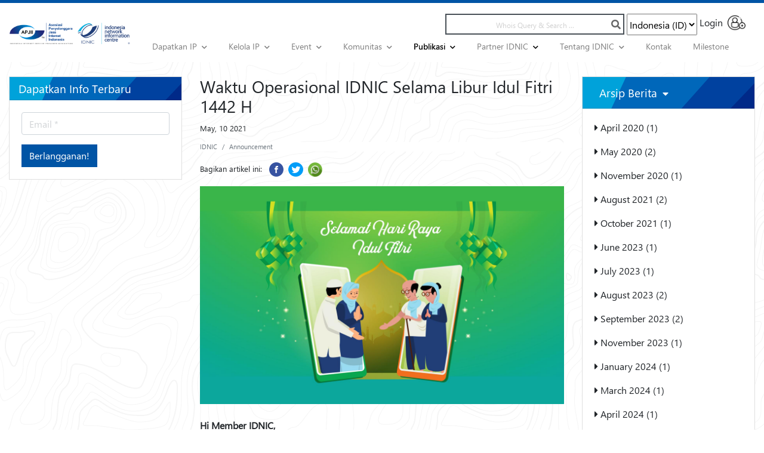

--- FILE ---
content_type: text/html; charset=UTF-8
request_url: https://idnic.net/publications/detail/waktu-operasional-idnic-pada-hari-raya-idul-fitri-1442-h/MTc5?type=announcement
body_size: 9603
content:
<!doctype html>
<html lang="id">

<head>
    <meta charset="UTF-8">
    <meta name="viewport" content="width=device-width, initial-scale=1.0">
    <meta http-equiv="X-UA-Compatible" content="ie=edge">
    <title>    Waktu Operasional IDNIC Selama Libur Idul Fitri 1442 H | IDNIC - APJII
</title>
    <meta name="csrf-token" content="1eYM2nc39kPYO3NhUYnZVH6E4y7UKyH1Ju87MvcO">
    <meta property="og:title" content="Indonesia Network Information Center | IDNIC - APJII" />
    <meta property="og:url" content="https://idnic.net" />
    <meta property="og:description"
        content="National Internet Registry untuk pendistribusian IP di wilayah regional Indonesia">
    <meta property="og:image" content="https://idnic.net/images/idnic-bg-white.jpeg">
    <meta property="og:image:width" content="300" />
    <meta property="og:image:height" content="300" />

    <link rel="icon" href="https://idnic.net/images/icons/idnic-crop.png">
    <link rel="shortcut icon" href="https://idnic.net/images/icons/idnic-crop.png" type="image/x-icon">
    <!-- Fonts -->
    

    <!-- Styles -->
    
    <link rel="stylesheet" href="https://idnic.net/fonts/segoe-ui/stylesheet.css">
    

    <link href="https://fonts.googleapis.com/css?family=Dokdo&display=swap" rel="stylesheet">

    <link href="https://idnic.net/css/app.css" rel="stylesheet">
    <link href="https://idnic.net/css/main.css" rel="stylesheet">
    <link href="https://idnic.net/vendor/fontawesome/css/all.css" rel="stylesheet">
    <link href="https://idnic.net/vendor/slick-1.8.1/slick/slick.css" rel="stylesheet">
    <link href="https://idnic.net/vendor/slick-1.8.1/slick/slick-theme.css" rel="stylesheet">
    <link href="https://idnic.net/vendor/bootstrap/dist/css/bootstrap.css" rel="stylesheet">
    <link rel="stylesheet" href="https://idnic.net/vendor/select2-4.0.10/dist/css/select2.css">
    <link rel="stylesheet" href="https://idnic.net/vendor/sweetalert2/dist/sweetalert2.css">
    <link rel="stylesheet" href="https://idnic.net/vendor/@chenfengyuan/datepicker/dist/datepicker.css">

    <link href="https://fonts.googleapis.com/icon?family=Material+Icons" rel="stylesheet">
    <link rel="stylesheet"
        href="https://idnic.net/vendor/bootstrap-material-datetimepicker/css/bootstrap-material-datetimepicker.css">


    

    <!-- Google Tag Manager -->
    <script>
        (function(w, d, s, l, i) {
            w[l] = w[l] || [];
            w[l].push({
                'gtm.start': new Date().getTime(),
                event: 'gtm.js'
            });
            var f = d.getElementsByTagName(s)[0],
                j = d.createElement(s),
                dl = l != 'dataLayer' ? '&l=' + l : '';
            j.async = true;
            j.src =
                'https://www.googletagmanager.com/gtm.js?id=' + i + dl;
            f.parentNode.insertBefore(j, f);
        })(window, document, 'script', 'dataLayer', 'GTM-5VTPTLX');
    </script>
    <!-- End Google Tag Manager -->

    
        <style>
        .content-detail img {
            width: 100%;
        }

    </style>
    <style>
        .alert {
            border-radius: 0;
            border: 0;
        }

        .alert-success {
            background-color: #dbf2e1;
        }

        .event-headline {
            height: 310px;
            width: 100%;
            display: block;
        }

        .event-headline img {
            height: 100%;
            width: 100%;
            object-fit: cover;
            object-position: 0 0;
        }

        .content-image {
            height: auto !important;
        }

        .team-item img {
            box-shadow: 1px 3px 5px #888888;
        }

        .team-item .name {
            font-size: 1.2rem;
            font-weight: bold;
        }

        .team-item .description {
            font-size: 0.85rem;
        }

        .event-headline {
            text-decoration: none;
        }

        .content-detail img {
            width: 100%;
        }

    </style>
</head>

<body>
    <!-- Google Tag Manager (noscript) -->
    <noscript><iframe src="https://www.googletagmanager.com/ns.html?id=GTM-5VTPTLX" height="0" width="0"
            style="display:none;visibility:hidden"></iframe></noscript>
    <!-- End Google Tag Manager (noscript) -->
    <div id="app" class="bg-white">
        <div id="navbar-desktop" class="container-fluid">
    <nav class="navbar navbar-expand-md navbar-light bg-white" style="width: 100%">
        <button class="navbar-toggler" type="button" data-toggle="collapse" data-target="#navbarSupportedContent"
            aria-controls="navbarSupportedContent" aria-expanded="false" aria-label="Toggle navigation">
            <span class="navbar-toggler-icon"></span>
        </button>
        <a class="row navbar-brand" href="https://idnic.net" style="width: 300px;">
            <img src="https://idnic.net/images/apjii-idnic-logo.png" width="70%">
        </a>
        <div class="collapse navbar-collapse flex-wrap" id="navbarSupportedContent">
            <div class="d-none d-md-block w-100">
                <div class="d-flex flex-wrap justify-content-start justify-content-md-end w-100">
                    <form id="searchForm" action="https://idnic.net/search" method="GET">
                        <input type="text" name="q" class="form-search" placeholder="Whois Query & Search ..."
                            value="">
                        <span class="fas fa-search click-icon" onclick="$('#searchForm').submit()"></span>
                    </form>
                    <select class="selectpicker ml-1 select-languange" data-width="fit">
                        <option value="id" >Indonesia (ID)
                        </option>
                        <option value="en" >English (EN)
                        </option>
                    </select>
                    <a id="register" class="ml-1" href="https://myidnic.net"
                        style="display:inline-block">
                        <span class="mr-2">Login</span> <img src="https://idnic.net/images/icons/user.png"
                            alt="" width="30px">
                    </a>
                </div>
            </div>
            <!-- Left Side Of Navbar -->
            <ul class="navbar-nav d-flex justify-content-end flex-column flex-md-row">
                <li class="nav-item">
                    <a class="nav-link thin-inherit" href="#" id="dropdownMenuMembership" data-toggle="dropdown"
                        aria-haspopup="false" aria-expanded="false">
                        <span
                            class="border-hover ">Dapatkan IP</span>
                        <i
                            class="fas fa-chevron-down ml-1 font-10 "></i>
                    </a>
                    <div class="dropdown-menu" aria-labelledby="dropdownMenuMembership">
                        <a class="dropdown-item thin-inherit" href="https://idnic.net/membership/price-list"><span
                                class="border-hover ">Daftar Harga</span></a>
                        <a class="dropdown-item thin-inherit" href="https://idnic.net/membership/how-to-get-ip"><span
                                class="border-hover ">Cara Mendapatkan IP</span></a>
                        <a class="dropdown-item thin-inherit" href="https://idnic.net/membership/benefit"><span
                                class="border-hover ">Keanggotaan</span></a>
                        <a class="dropdown-item thin-inherit" href="https://idnic.net/membership/helpdesk"><span
                                class="border-hover ">Helpdesk</span></a>
                        <a class="dropdown-item thin-inherit" href="https://idnic.net/membership/faq"><span
                                class="border-hover ">FAQ (Tanya &amp; Jawab)</span></a>
                        <a class="dropdown-item thin-inherit" href="https://idnic.net/what-ipv6"><span
                            class="border-hover ">Apa Itu IPV6</span></a>
                    </div>
                </li>
                <li class="nav-item">
                    <a class="nav-link thin-inherit" href="#" id="dropdownMenuManageResource" data-toggle="dropdown"
                        aria-haspopup="false" aria-expanded="false">
                        <span
                            class="border-hover ">Kelola IP</span>
                        <i
                            class="fas fa-chevron-down ml-1 font-10 "></i>
                    </a>
                    <div class="dropdown-menu" aria-labelledby="dropdownMenuManageResource">
                        <a class="dropdown-item thin-inherit" href="https://idnic.net/service"><span
                                class="border-hover ">Layanan IDNIC</span></a>
                        <a class="dropdown-item thin-inherit" href="https://idnic.net/manage-resource/transfer-ip"><span
                                class="border-hover ">Transfer IP</span></a>
                        <a class="dropdown-item thin-inherit"
                            href="https://idnic.net/manage-resource/internet-resource-guide"><span
                                class="border-hover ">Panduan IP &amp; ASN</span></a>
                        <a class="dropdown-item thin-inherit"
                            href="https://idnic.net/manage-resource/whois-guide"><span
                                class="border-hover ">Panduan Whois</span></a>
                        <a class="dropdown-item thin-inherit" href="https://idnic.net/manage-resource/irm"><span
                                class="border-hover ">IRM</span></a>
                        <a class="dropdown-item thin-inherit" href="https://idnic.net/manage-resource/reverse-dns"><span
                                class="border-hover ">Reverse DNS</span></a>
                    </div>
                </li>
                <li class="nav-item">
                    <a class="nav-link thin-inherit" href="#" id="dropdownMenuEvent" data-toggle="dropdown"
                        aria-haspopup="false" aria-expanded="false">
                        <span id="nav-link-event"
                            class="border-hover ">Event</span>
                        <i
                            class="fas fa-chevron-down ml-1 font-10 "></i>
                    </a>
                    <div class="dropdown-menu" aria-labelledby="dropdownMenuEvent">
                        <a class="dropdown-item thin-inherit" href="https://event.idnic.net"><span
                                class="border-hover">Portal Event</span></a>
                        <a class="dropdown-item thin-inherit" href="https://idnic.net/event/list"><span
                                class="border-hover ">Daftar Event</span></a>
                        <a class="dropdown-item thin-inherit" href="https://idnic.net/event/schedule"><span
                                class="border-hover ">Agenda Event</span></a>
                        <a class="dropdown-item thin-inherit" href="https://idnic.net/event/sponsorship"><span
                                class="border-hover ">Sponsorship</span></a>
                    </div>
                </li>
                <li class="nav-item">
                    <a class="nav-link thin-inherit" href="#" id="dropdownMenuCommunity" data-toggle="dropdown"
                        aria-haspopup="false" aria-expanded="false">
                        <span id="nav-link-community"
                            class="border-hover ">Komunitas</span>
                        <i
                            class="fas fa-chevron-down ml-1 font-10 "></i>
                    </a>
                    <div class="dropdown-menu" aria-labelledby="dropdownMenuCommunity">
                        <a class="dropdown-item thin-inherit" href="https://idnic.net/community/ipv6"><span
                                class="border-hover ">IPv6</span></a>
                        <a class="dropdown-item thin-inherit" href="https://idnic.net/community/mailing-list"><span
                                class="border-hover ">Mailing List</span></a>
                    </div>
                </li>
                <li class="nav-item">
                    <a class="nav-link thin-inherit" href="#" id="dropdownMenuButton" data-toggle="dropdown"
                        aria-haspopup="false" aria-expanded="false">
                        <span
                            class="border-hover menu-active">Publikasi</span>
                        <i
                            class="fas fa-chevron-down ml-1 font-10 icon-active"></i>
                    </a>
                    <div class="dropdown-menu" aria-labelledby="dropdownMenuButton">
                        <a class="dropdown-item thin-inherit" href="https://idnic.net/blog"><span
                                class="border-hover ">Blog</span></a>
                        <a class="dropdown-item thin-inherit"
                            href="https://idnic.net/publications/news-and-announcements"><span
                                class="border-hover-thin ">
                                Berita &amp; Pengumuman </span></a>
                    </div>
                </li>
                <li class="nav-item">
                    <a class="nav-link thin-inherit" href="#" id="dropdownMenuButton" data-toggle="dropdown"
                        aria-haspopup="false" aria-expanded="false">
                        <span
                            class="border-hover ">Partner IDNIC</span>
                        <i
                            class="fas fa-chevron-down ml-1 font-10 icon-active"></i>
                    </a>
                    <div class="dropdown-menu" aria-labelledby="dropdownMenuButton">
                        <a class="dropdown-item thin-inherit"
                            href="https://idnic.net/partnership/biznet-gio"><span
                                class="border-hover ">Biznet Gio</span></a>
                        <a class="dropdown-item thin-inherit"
                            href="https://idnic.net/partnership/jetdino"><span
                                class="border-hover ">Jetdino</span></a>
                        <a class="dropdown-item thin-inherit"
                            href="https://idnic.net/partnership/wowrack-indonesia"><span
                                class="border-hover-thin ">
                                Wowrack Indonesia</span></a>
                        <a class="dropdown-item thin-inherit"
                            href="https://idnic.net/partnership/telkom-dws"><span
                                class="border-hover-thin ">
                                Telkom DWS</span></a>
                    </div>
                </li>
                <li class="nav-item">
                    <a class="nav-link thin-inherit" href="#" id="dropdownMenuMembership" data-toggle="dropdown"
                        aria-haspopup="false" aria-expanded="false">
                        <span
                            class="border-hover ">Tentang IDNIC</span>
                        <i
                            class="fas fa-chevron-down ml-1 font-10 "></i>
                    </a>
                    <div class="dropdown-menu" aria-labelledby="dropdownMenuMembership">
                        <a class="dropdown-item thin-inherit" href="https://idnic.net/about/background"><span
                                class="border-hover ">Latar Belakang</span></a>
                        <a class="dropdown-item thin-inherit" href="https://idnic.net/about/vision-and-mission"><span
                                class="border-hover ">Visi &amp; Misi</span></a>
                        <a class="dropdown-item thin-inherit" href="https://idnic.net/about/meet-the-team"><span
                                class="border-hover ">Tim IDNIC</span></a>
                        
                        <a class="dropdown-item thin-inherit" href="https://idnic.net/about/corporate-documents"><span
                                class="border-hover ">Dokumen Korporasi</span></a>
                        <a class="dropdown-item thin-inherit" href="https://idnic.net/about/social-media"><span
                                class="border-hover ">Media Sosial</span></a>
                    </div>
                </li>
                <li class="nav-item">
                    <a id="nav-link-contact" class="nav-link thin-inherit" href="https://idnic.net/contact"><span
                            class="border-hover ">Kontak</span></a>
                </li>
                <li class="nav-item">
                    <a id="nav-link-milestone-roadmap" class="nav-link thin-inherit" href="https://idnic.net/milestone-roadmap"><span
                            class="border-hover ">Milestone</span></a>
                </li>
            </ul>
        </div>
    </nav>
    </div>

<div id="navbar-mobile">
    <div id="header-mobile">
        <div class="left">
            <a href="#" class="navbar-toggle" type="button"> <i class="fas fa-bars"></i> </a>
        </div>
        <div class="center" style="padding-top: 10px;">
            <a href="https://idnic.net" class="logo">
                <img src="https://idnic.net/images/apjii-idnic-logo-white.png" alt=""
                    style="width: 160px; height: auto;">
            </a>
        </div>
        <div class="right">
            <a href="#" class="search-toggle"> <i class="fas fa-search pt-2 pr-3" style="font-size: 17px;"></i>
            </a>
            <select class="selectpicker p-1 mr-2 select-languange" data-width="fit">
                <option value="id" >ID
                </option>
                <option value="en" >EN
                </option>
            </select>
            
        </div>
    </div>
    <div class="search-wrapper">
        <form id="searchFormMobile" action="https://idnic.net/search" method="GET">
            <input type="text" name="q" class="form-search" placeholder="Whois Query & Search ..."
                value="">
            <span class="fas fa-search click-icon" style="font-size: 12px; padding-top: 3px"
                onclick="$('#searchFormMobile').submit()"> </span>
        </form>
    </div>
    <div id="navbar-menu">
        <ul class="navbar-nav d-flex justify-content-end flex-column flex-md-row bg-base">
            <li class="nav-item">
                <a class="nav-link thin-inherit dropdown" href="#">
                    <span
                        class="border-hover ">Dapatkan IP</span>
                    <i
                        class="fas fa-chevron-down ml-1 font-10 "></i>
                </a>
                <div class="dropdown-menu" aria-labelledby="dropdownMenuMembership">
                    <a class="dropdown-item thin-inherit" href="https://idnic.net/membership/price-list"><span
                            class="border-hover ">Daftar Harga</span></a>
                    <a class="dropdown-item thin-inherit" href="https://idnic.net/membership/how-to-get-ip"><span
                            class="border-hover ">Cara Mendapatkan IP</span></a>
                    <a class="dropdown-item thin-inherit" href="https://idnic.net/membership/benefit"><span
                            class="border-hover ">Keanggotaan</span></a>
                    <a class="dropdown-item thin-inherit" href="https://idnic.net/membership/helpdesk"><span
                            class="border-hover ">Helpdesk</span></a>
                    <a class="dropdown-item thin-inherit" href="https://idnic.net/membership/faq"><span
                            class="border-hover ">FAQ (Tanya &amp; Jawab)</span></a>
                    <a class="dropdown-item thin-inherit" href="https://idnic.net/what-ipv6"><span
                            class="border-hover ">Apa Itu IPV6</span></a>
                </div>
            </li>
            <li class="nav-item">
                <a class="nav-link thin-inherit dropdown" href="#" id="dropdownMenuManageResource">
                    <span
                        class="border-hover ">Kelola IP</span>
                    <i
                        class="fas fa-chevron-down ml-1 font-10 "></i>
                </a>
                <div class="dropdown-menu" aria-labelledby="dropdownMenuManageResource">
                    <a class="dropdown-item thin-inherit" href="https://idnic.net/service"><span
                            class="border-hover ">Layanan IDNIC</span></a>
                    <a class="dropdown-item thin-inherit" href="https://idnic.net/manage-resource/transfer-ip"><span
                            class="border-hover ">Transfer IP</span></a>
                    <a class="dropdown-item thin-inherit"
                        href="https://idnic.net/manage-resource/internet-resource-guide"><span
                            class="border-hover ">Panduan IP &amp; ASN</span></a>
                    <a class="dropdown-item thin-inherit"
                        href="https://idnic.net/manage-resource/whois-guide"><span
                            class="border-hover ">Panduan Whois</span></a>
                    <a class="dropdown-item thin-inherit" href="https://idnic.net/manage-resource/irm"><span
                            class="border-hover ">IRM</span></a>
                    <a class="dropdown-item thin-inherit" href="https://idnic.net/manage-resource/reverse-dns"><span
                            class="border-hover ">Reverse DNS</span></a>
                </div>
            </li>
            <li class="nav-item">
                <a class="nav-link thin-inherit dropdown" href="#">
                    <span
                        class="border-hover ">Event</span>
                    <i
                        class="fas fa-chevron-down ml-1 font-10 "></i>
                </a>
                <div class="dropdown-menu" aria-labelledby="dropdownMenuEvent">
                    <a class="dropdown-item thin-inherit" href="https://event.idnic.net"><span
                            class="border-hover">Portal Event</span></a>
                    <a class="dropdown-item thin-inherit" href="https://idnic.net/event/list"><span
                            class="border-hover ">Daftar Event</span></a>
                    <a class="dropdown-item thin-inherit" href="https://idnic.net/event/schedule"><span
                            class="border-hover ">Agenda Event</span></a>
                    <a class="dropdown-item thin-inherit" href="https://idnic.net/event/sponsorship"><span
                            class="border-hover ">Sponsorship</span></a>
                </div>
            </li>
            <li class="nav-item">
                <a class="nav-link thin-inherit dropdown" href="#">
                    <span
                        class="border-hover ">Komunitas</span>
                    <i
                        class="fas fa-chevron-down ml-1 font-10 "></i>
                </a>
                <div class="dropdown-menu" aria-labelledby="dropdownMenuCommunity">
                    <a class="dropdown-item thin-inherit" href="https://idnic.net/community/ipv6"><span
                            class="border-hover ">IPv6</span></a>
                    <a class="dropdown-item thin-inherit mt-1" href="https://idnic.net/community/mailing-list"><span
                            class="border-hover ">Mailing List</span></a>
                </div>
            </li>
            <li class="nav-item">
                <a class="nav-link thin-inherit dropdown" href="#">
                    <span
                        class="border-hover menu-active">Publikasi</span>
                    <i
                        class="fas fa-chevron-down ml-1 font-10 icon-active"></i>
                </a>
                <div class="dropdown-menu" aria-labelledby="dropdownMenuButton">
                    <a class="dropdown-item thin-inherit" href="https://idnic.net/blog"><span
                            class="border-hover ">Blog</span></a>
                    <a class="dropdown-item thin-inherit"
                        href="https://idnic.net/publications/news-and-announcements"><span
                            class="border-hover-thin ">
                            Berita &amp; Pengumuman </span></a>
                </div>
            </li>
            <li class="nav-item">
                <a class="nav-link thin-inherit dropdown" href="#">
                    <span
                        class="border-hover ">Partner IDNIC</span>
                    <i
                        class="fas fa-chevron-down ml-1 font-10 "></i>
                </a>
                <div class="dropdown-menu" aria-labelledby="dropdownMenuButton">
                    <a class="dropdown-item thin-inherit"
                        href="https://idnic.net/partnership/biznet-gio"><span
                            class="border-hover ">Biznet Gio</span></a>
                    <a class="dropdown-item thin-inherit" href="https://idnic.net/partnership/jetdino"><span
                            class="border-hover-thin ">
                            Jetdino</span></a>
                    <a class="dropdown-item thin-inherit"
                        href="https://idnic.net/partnership/wowrack-indonesia"><span
                            class="border-hover-thin ">
                            Wowrack Indonesia</span></a>
                </div>
            </li>
            <li class="nav-item">
                <a class="nav-link thin-inherit dropdown" href="#">
                    <span
                        class="border-hover ">Tentang IDNIC</span>
                    <i
                        class="fas fa-chevron-down ml-1 font-10 "></i>
                </a>
                <div class="dropdown-menu" aria-labelledby="dropdownMenuMembership">
                    <a class="dropdown-item thin-inherit" href="https://idnic.net/about/background"><span
                            class="border-hover ">Latar Belakang</span></a>
                    <a class="dropdown-item thin-inherit" href="https://idnic.net/about/vision-and-mission"><span
                            class="border-hover ">Visi &amp; Misi</span></a>
                    <a class="dropdown-item thin-inherit" href="https://idnic.net/about/meet-the-team"><span
                            class="border-hover ">Tim IDNIC</span></a>
                    <a class="dropdown-item thin-inherit" href="https://idnic.net/about/corporate-documents"><span
                            class="border-hover ">Dokumen Korporasi</span></a>
                    
                    <a class="dropdown-item thin-inherit" href="https://idnic.net/about/social-media"><span
                            class="border-hover ">Media Sosial</span></a>
                </div>
            </li>
            <li class="nav-item">
                <a class="nav-link thin-inherit" href="https://idnic.net/contact"><span
                        class="border-hover ">Kontak</span></a>
            </li>
            <li class="nav-item">
                <a class="nav-link thin-inherit" href="https://idnic.net/milestone-roadmap"><span
                        class="border-hover ">Milestone</span></a>
            </li>
            <li class="nav-item bg-idnic-blue">
                <a class="nav-link thin-inherit text-white" href="https://myidnic.net"><span
                        class="border-hover}">LOGIN MyIDNIC</span></a>
            </li>
        </ul>
    </div>
    </div>
                <div class="container-fluid pb-4" style="min-height: calc(100vh - 300px); " id="patter-new">
            
                <div class="row flex-column-reverse flex-md-row pt-4">
        <div class="col-md-3 col-12">
            <div class="card mb-4 rounded-0">
                <div class="card-header widget-header">
                    Dapatkan Info Terbaru
                </div>
                <div class="card-body">
    <form action="https://idnic.net/subscribe" method="POST">
        <input type="hidden" name="_token" value="1eYM2nc39kPYO3NhUYnZVH6E4y7UKyH1Ju87MvcO">        <div class="form-group">
            <input type="text" name="email" class="form-control" placeholder="Email *">
                    </div>
        <button type="submit" class="btn btn-idnic-blue rounded-0">Berlangganan!</a>
    </form>
</div>
            </div>
        </div>
        <div class="col-md-9 col-12 px-md-0 pr-0 pl-0">
            <div class="flex">
                <div class="col-md-8 col-12">
                                            <div class="row">
                            <div class="col-md-12 col-12 mb-3">
                                <h3 class="font-weight-light">
                                    Waktu Operasional IDNIC Selama Libur Idul Fitri 1442 H
                                </h3>
                                <p><small>May, 10 2021<span
                                            class="ml-2 mr-2"></span></small></p>
                                <nav aria-label="breadcrumb" class="mt-n1">
                                    <ol class="breadcrumb bg-white p-0" style="font-size: 11px">
                                        <li class="breadcrumb-item"><a style="font-size: 11px"
                                                class="text-muted">IDNIC</a></li>
                                        <li class="breadcrumb-item"><a style="font-size: 11px"
                                                class="text-muted">Announcement</a></li>
                                        
                                    </ol>
                                </nav>
                                <div class="col-md-12 col-12 p-0">
    <div id="social-links" class="text-left">
        <small> Bagikan artikel ini: </small>
        <a target="_blank"
            href="https://www.facebook.com/sharer/sharer.php?u=https://idnic.net/blog/detail/waktu-operasional-idnic-pada-hari-raya-idul-fitri-1442-h/MTc5"
            class="pl-2"><img src="https://idnic.net/images/social-icons/facebook.png" width="4%"></a>
        <a target="_blank"
            href="https://twitter.com/intent/tweet?text=IDNIC - Waktu Operasional IDNIC Selama Libur Idul Fitri 1442 H&url=https://idnic.net/blog/detail/waktu-operasional-idnic-pada-hari-raya-idul-fitri-1442-h/MTc5"
            class="pl-1"><img src="https://idnic.net/images/social-icons/twitter.png" width="4%"></a>
        
        <a target="_blank"
            href="https://wa.me/?text=Waktu Operasional IDNIC Selama Libur Idul Fitri 1442 H https://idnic.net/blog/detail/waktu-operasional-idnic-pada-hari-raya-idul-fitri-1442-h/MTc5"
            class="pl-1"><img src="https://idnic.net/images/social-icons/whatsapp.png" width="4%"></a>
    </div>
</div>
                            </div>
                                                            <div class="col-md-12 col-12">
                                    <img src="https://idnic.net/storage/galleries/1620618844-Screen Shot 2021-05-10 at 10.53.43.png"
                                        alt="" class="w-100 content-image">
                                </div>
                                                        <div class="col-md-12 col-12 mt-4 text-justify content-detail">
                                <p><strong>Hi Member IDNIC,</strong></p><p>Tidak terasa kita sudah berada di penghujung Ramadhan. Hidupkan makna Idul Fitri dengan mendoakan dan introspeksi bisa menjadi langkah yang baik untuk memulai lembaran baru.&nbsp;<br><br>Meskipun Lebaran kali ini tak bisa saling berjabat tangan, jangan sampai silaturahmi ikut terbatasi. Tetap terkoneksi dengan orang yang tersayang walau hanya lewat telepon, chat atau video call.</p><p>Sehubungan dengan hari raya Idul Fitri 1142 H, dengan ini kami informasikan perubahan jadwal operasional IDNIC:</p><ol><li>Helpdesk dan operasional IDNIC tidak aktif pada tanggal 12 - 16 Mei 2021.</li><li>Layanan Helpdesk dan operasional IDNIC akan aktif kembali dan beroperasi normal pada 17 Mei 2021.</li><li>Selama libur, layanan IDNIC tetap dapat diakses 24 jam demi kenyamanan Anda.</li></ol><p>Tetap jaga diri serta orang-orang yang kita sayangi. Mari bersama-sama memutus penyebaran virus agar Indonesia kembali pulih untuk kita semua.&nbsp;<br><br>Rayakan hari kemenangan dengan sukacita bersama #IDNIC!</p>
                            </div>
                            <div class="col-md-12 col-12 mb-4">
                                <hr>
                                                                    Tags:
                                                                            <a href="https://idnic.net/blog/category?tag=Policy"
                                            class="badge badge-primary"> Policy </a>
                                                                                                </div>
                                                    </div>
                                    </div>
                <div class="col-md-4 col-12">
                    <div id="accordion" class="pb-4">
    <div class="card rounded-0">
        <div class="card-header widget-header" id="archiveSidebar">
            <h5 class="mb-0">
                <button class="btn btn-link collapsed" data-toggle="collapse" data-target="#archives"
                    aria-expanded="false" aria-controls="archives">
                    <span class="underline-hover-white"> Arsip Berita </span><i
                        class="fas fa-caret-down ml-1 text-white"></i>
                </button>
            </h5>
        </div>
        <div id="archives" class="collapse show" aria-labelledby="archiveSidebar" data-parent="#accordion">
            <div class="card-body">
                                                            <div class="form-group">
                            <a href="https://idnic.net/publications/list?type=news&amp;month=04&amp;year=2020"
                                class="color-inherit">
                                <i class="fas fa-caret-right"></i>
                                April 2020
                                (1)
                            </a>
                        </div>
                                            <div class="form-group">
                            <a href="https://idnic.net/publications/list?type=news&amp;month=05&amp;year=2020"
                                class="color-inherit">
                                <i class="fas fa-caret-right"></i>
                                May 2020
                                (2)
                            </a>
                        </div>
                                            <div class="form-group">
                            <a href="https://idnic.net/publications/list?type=news&amp;month=11&amp;year=2020"
                                class="color-inherit">
                                <i class="fas fa-caret-right"></i>
                                November 2020
                                (1)
                            </a>
                        </div>
                                            <div class="form-group">
                            <a href="https://idnic.net/publications/list?type=news&amp;month=08&amp;year=2021"
                                class="color-inherit">
                                <i class="fas fa-caret-right"></i>
                                August 2021
                                (2)
                            </a>
                        </div>
                                            <div class="form-group">
                            <a href="https://idnic.net/publications/list?type=news&amp;month=10&amp;year=2021"
                                class="color-inherit">
                                <i class="fas fa-caret-right"></i>
                                October 2021
                                (1)
                            </a>
                        </div>
                                            <div class="form-group">
                            <a href="https://idnic.net/publications/list?type=news&amp;month=06&amp;year=2023"
                                class="color-inherit">
                                <i class="fas fa-caret-right"></i>
                                June 2023
                                (1)
                            </a>
                        </div>
                                            <div class="form-group">
                            <a href="https://idnic.net/publications/list?type=news&amp;month=07&amp;year=2023"
                                class="color-inherit">
                                <i class="fas fa-caret-right"></i>
                                July 2023
                                (1)
                            </a>
                        </div>
                                            <div class="form-group">
                            <a href="https://idnic.net/publications/list?type=news&amp;month=08&amp;year=2023"
                                class="color-inherit">
                                <i class="fas fa-caret-right"></i>
                                August 2023
                                (2)
                            </a>
                        </div>
                                            <div class="form-group">
                            <a href="https://idnic.net/publications/list?type=news&amp;month=09&amp;year=2023"
                                class="color-inherit">
                                <i class="fas fa-caret-right"></i>
                                September 2023
                                (2)
                            </a>
                        </div>
                                            <div class="form-group">
                            <a href="https://idnic.net/publications/list?type=news&amp;month=11&amp;year=2023"
                                class="color-inherit">
                                <i class="fas fa-caret-right"></i>
                                November 2023
                                (1)
                            </a>
                        </div>
                                            <div class="form-group">
                            <a href="https://idnic.net/publications/list?type=news&amp;month=01&amp;year=2024"
                                class="color-inherit">
                                <i class="fas fa-caret-right"></i>
                                January 2024
                                (1)
                            </a>
                        </div>
                                            <div class="form-group">
                            <a href="https://idnic.net/publications/list?type=news&amp;month=03&amp;year=2024"
                                class="color-inherit">
                                <i class="fas fa-caret-right"></i>
                                March 2024
                                (1)
                            </a>
                        </div>
                                            <div class="form-group">
                            <a href="https://idnic.net/publications/list?type=news&amp;month=04&amp;year=2024"
                                class="color-inherit">
                                <i class="fas fa-caret-right"></i>
                                April 2024
                                (1)
                            </a>
                        </div>
                                            <div class="form-group">
                            <a href="https://idnic.net/publications/list?type=news&amp;month=05&amp;year=2024"
                                class="color-inherit">
                                <i class="fas fa-caret-right"></i>
                                May 2024
                                (1)
                            </a>
                        </div>
                                            <div class="form-group">
                            <a href="https://idnic.net/publications/list?type=news&amp;month=10&amp;year=2024"
                                class="color-inherit">
                                <i class="fas fa-caret-right"></i>
                                October 2024
                                (1)
                            </a>
                        </div>
                                            <div class="form-group">
                            <a href="https://idnic.net/publications/list?type=news&amp;month=11&amp;year=2024"
                                class="color-inherit">
                                <i class="fas fa-caret-right"></i>
                                November 2024
                                (1)
                            </a>
                        </div>
                                                </div>
        </div>
    </div>
</div>

<div id="accordion" class="pb-4">
    <div class="card rounded-0">
        <div class="card-header widget-header" id="archiveSidebar">
            <h5 class="mb-0">
                <button class="btn btn-link collapsed" data-toggle="collapse" data-target="#archives"
                    aria-expanded="false" aria-controls="archives">
                    <span class="underline-hover-white"> Arsip Pengumuman </span><i
                        class="fas fa-caret-down ml-1 text-white"></i>
                </button>
            </h5>
        </div>
        <div id="archives" class="collapse show" aria-labelledby="archiveSidebar" data-parent="#accordion">
            <div class="card-body">
                                                            <div class="form-group">
                            <a href="https://idnic.net/publications/list?type=announcement&amp;month=05&amp;year=2020"
                                class="color-inherit">
                                <i class="fas fa-caret-right"></i>
                                May 2020
                                (2)
                            </a>
                        </div>
                                            <div class="form-group">
                            <a href="https://idnic.net/publications/list?type=announcement&amp;month=07&amp;year=2020"
                                class="color-inherit">
                                <i class="fas fa-caret-right"></i>
                                July 2020
                                (2)
                            </a>
                        </div>
                                            <div class="form-group">
                            <a href="https://idnic.net/publications/list?type=announcement&amp;month=04&amp;year=2020"
                                class="color-inherit">
                                <i class="fas fa-caret-right"></i>
                                April 2020
                                (2)
                            </a>
                        </div>
                                            <div class="form-group">
                            <a href="https://idnic.net/publications/list?type=announcement&amp;month=05&amp;year=2021"
                                class="color-inherit">
                                <i class="fas fa-caret-right"></i>
                                May 2021
                                (3)
                            </a>
                        </div>
                                            <div class="form-group">
                            <a href="https://idnic.net/publications/list?type=announcement&amp;month=09&amp;year=2021"
                                class="color-inherit">
                                <i class="fas fa-caret-right"></i>
                                September 2021
                                (2)
                            </a>
                        </div>
                                            <div class="form-group">
                            <a href="https://idnic.net/publications/list?type=announcement&amp;month=11&amp;year=2021"
                                class="color-inherit">
                                <i class="fas fa-caret-right"></i>
                                November 2021
                                (2)
                            </a>
                        </div>
                                            <div class="form-group">
                            <a href="https://idnic.net/publications/list?type=announcement&amp;month=12&amp;year=2021"
                                class="color-inherit">
                                <i class="fas fa-caret-right"></i>
                                December 2021
                                (1)
                            </a>
                        </div>
                                            <div class="form-group">
                            <a href="https://idnic.net/publications/list?type=announcement&amp;month=09&amp;year=2022"
                                class="color-inherit">
                                <i class="fas fa-caret-right"></i>
                                September 2022
                                (1)
                            </a>
                        </div>
                                            <div class="form-group">
                            <a href="https://idnic.net/publications/list?type=announcement&amp;month=12&amp;year=2022"
                                class="color-inherit">
                                <i class="fas fa-caret-right"></i>
                                December 2022
                                (1)
                            </a>
                        </div>
                                            <div class="form-group">
                            <a href="https://idnic.net/publications/list?type=announcement&amp;month=07&amp;year=2022"
                                class="color-inherit">
                                <i class="fas fa-caret-right"></i>
                                July 2022
                                (2)
                            </a>
                        </div>
                                            <div class="form-group">
                            <a href="https://idnic.net/publications/list?type=announcement&amp;month=06&amp;year=2022"
                                class="color-inherit">
                                <i class="fas fa-caret-right"></i>
                                June 2022
                                (1)
                            </a>
                        </div>
                                            <div class="form-group">
                            <a href="https://idnic.net/publications/list?type=announcement&amp;month=04&amp;year=2022"
                                class="color-inherit">
                                <i class="fas fa-caret-right"></i>
                                April 2022
                                (4)
                            </a>
                        </div>
                                            <div class="form-group">
                            <a href="https://idnic.net/publications/list?type=announcement&amp;month=03&amp;year=2022"
                                class="color-inherit">
                                <i class="fas fa-caret-right"></i>
                                March 2022
                                (1)
                            </a>
                        </div>
                                            <div class="form-group">
                            <a href="https://idnic.net/publications/list?type=announcement&amp;month=02&amp;year=2023"
                                class="color-inherit">
                                <i class="fas fa-caret-right"></i>
                                February 2023
                                (1)
                            </a>
                        </div>
                                            <div class="form-group">
                            <a href="https://idnic.net/publications/list?type=announcement&amp;month=03&amp;year=2023"
                                class="color-inherit">
                                <i class="fas fa-caret-right"></i>
                                March 2023
                                (1)
                            </a>
                        </div>
                                            <div class="form-group">
                            <a href="https://idnic.net/publications/list?type=announcement&amp;month=09&amp;year=2023"
                                class="color-inherit">
                                <i class="fas fa-caret-right"></i>
                                September 2023
                                (1)
                            </a>
                        </div>
                                            <div class="form-group">
                            <a href="https://idnic.net/publications/list?type=announcement&amp;month=10&amp;year=2023"
                                class="color-inherit">
                                <i class="fas fa-caret-right"></i>
                                October 2023
                                (1)
                            </a>
                        </div>
                                            <div class="form-group">
                            <a href="https://idnic.net/publications/list?type=announcement&amp;month=03&amp;year=2024"
                                class="color-inherit">
                                <i class="fas fa-caret-right"></i>
                                March 2024
                                (2)
                            </a>
                        </div>
                                            <div class="form-group">
                            <a href="https://idnic.net/publications/list?type=announcement&amp;month=05&amp;year=2024"
                                class="color-inherit">
                                <i class="fas fa-caret-right"></i>
                                May 2024
                                (3)
                            </a>
                        </div>
                                            <div class="form-group">
                            <a href="https://idnic.net/publications/list?type=announcement&amp;month=06&amp;year=2024"
                                class="color-inherit">
                                <i class="fas fa-caret-right"></i>
                                June 2024
                                (1)
                            </a>
                        </div>
                                            <div class="form-group">
                            <a href="https://idnic.net/publications/list?type=announcement&amp;month=07&amp;year=2024"
                                class="color-inherit">
                                <i class="fas fa-caret-right"></i>
                                July 2024
                                (1)
                            </a>
                        </div>
                                            <div class="form-group">
                            <a href="https://idnic.net/publications/list?type=announcement&amp;month=12&amp;year=2024"
                                class="color-inherit">
                                <i class="fas fa-caret-right"></i>
                                December 2024
                                (1)
                            </a>
                        </div>
                                                </div>
        </div>
    </div>
</div>
                </div>
            </div>
        </div>
    </div>
        </div>
    </div>

    <div class="container-fluid" id="footer" style="background-color: #f5f5f5;">
    <div class="row pl-3 pr-3">
        <div class="col-md-3 col-12 mt-4 text-left">
            <h5><strong> IDNIC </strong></h5>
            <li class="footer-link"><a class="thin-inherit"
                    href="https://idnic.net/about/background">Apa itu IDNIC?</a></li>
            <li class="footer-link"><a class="thin-inherit"
                    href="https://idnic.net/about/vision-and-mission">Visi &amp; Misi</a>
            </li>
            <li class="footer-link"><a class="thin-inherit"
                    href="https://idnic.net/about/meet-the-team">Tim IDNIC</a></li>
            <li class="footer-link"><a class="thin-inherit"
                    href="https://idnic.net/about/statistic">Statistik</a>
            </li>
            <li class="footer-link"><a class="thin-inherit"
                    href="https://idnic.net/about/corporate-documents">Dokumen Korporasi</a>
            </li>
            <li class="footer-link"><a class="thin-inherit"
                    href="https://idnic.net/sitemap">Peta Situs</a></li>

        </div>
        <div class="col-md-3 col-12 mt-4 text-left">
            <h5><strong> Dapatkan IP </strong></h5>
            <li class="footer-link"><a class="thin-inherit"
                    href="https://idnic.net/membership/price-list">Daftar Harga</a>
            </li>
            <li class="footer-link"><a class="thin-inherit"
                    href="https://idnic.net/membership/how-to-get-ip">Cara Mendapatkan IP</a>
            </li>
            <li class="footer-link"><a class="thin-inherit"
                    href="https://idnic.net/membership/benefit">Keanggotaan</a>
            </li>
            <li class="footer-link"><a class="thin-inherit" href="https://idnic.net/membership/helpdesk">
                    Helpdesk
                </a></li>
            <li class="footer-link"><a class="thin-inherit"
                    href="https://idnic.net/membership/faq">FAQ (Tanya &amp; Jawab)</a></li>
        </div>
        <div class="col-md-3 col-12 mt-4 text-left">
            <h5><strong> Kelola IP </strong></h5>
            <li class="footer-link"><a class="thin-inherit"
                    href="https://idnic.net/service">Layanan IDNIC</a>
            </li>
            <li class="footer-link"><a class="thin-inherit"
                    href="https://idnic.net/manage-resource/transfer-ip">Transfer IP</a>
            </li>
            <li class="footer-link"><a class="thin-inherit"
                    href="https://idnic.net/manage-resource/internet-resource-guide">Panduan IP &amp; ASN</a>
            </li>
            <li class="footer-link"><a class="thin-inherit"
                    href="https://idnic.net/manage-resource/whois-guide">Panduan Whois</a>
            </li>
            <li class="footer-link"><a class="thin-inherit"
                    href="https://idnic.net/manage-resource/irm">IRM</a>
            </li>
            <li class="footer-link"><a class="thin-inherit"
                    href="https://idnic.net/manage-resource/reverse-dns">Reverse DNS</a>
            </li>
        </div>
        <div class="col-md-3 col-12 mt-4 text-left">
            <h5><strong> Event </strong></h5>
            <li class="footer-link"><a class="thin-inherit"
                    href="https://idnic.net/event/list">Daftar Event </a>
            </li>
            <li class="footer-link"><a class="thin-inherit"
                    href="https://idnic.net/event/schedule">Agenda Event</a></li>
            <li class="footer-link"><a class="thin-inherit"
                    href="https://idnic.net/event/sponsorship">Sponsorship</a></li>
            <label class="mt-3"><small>Temukan kami di:</small></span>
                <li class="footer-link">
                    <a target="_blank" href="https://www.facebook.com/Idnic-101884677967721/"><img
                            src="https://idnic.net/images/social-icons/facebook.png" width="11%"></a>
                    <a target="_blank" href="https://twitter.com/idnicid" class="pl-1"><img
                            src="https://idnic.net/images/social-icons/twitter.png" width="11%"></a>
                    <a target="_blank" href="https://www.youtube.com/channel/UCcLwQD7fSiLRuR46dtp05iQ"
                        class="pl-1"><img src="https://idnic.net/images/social-icons/youtube.png"
                            width="11%"></a>
                    <a target="_blank" href="https://instagram.com/idnic.id" class="pl-1"><img
                            src="https://idnic.net/images/social-icons/instagram.png" width="11%"></a>
                </li>
        </div>
        <div class="col-12 col-md-12 mt-5 footer-sponsor">
            <div class="flex center">
                <div class="col-12 col-md-2"></div>
                <div class="col-12 col-md-3">
                    <p class="text-center mb-0"><small>Supported By </small></p>
                    <a target="_blank" href="https://www.biznetgio.com/"><img
                            src="https://idnic.net/images/sponsors/logo-biznet-gio.png" width="100%"></a>
                </div>
                <div class="col-12 col-md-2">
                    <p class="text-center mb-0"><small>Official Infrastructure Partner </small></p>
                    <a target="_blank" href="https://www.jetdino.com/"><img
                            src="https://idnic.net/images/sponsors/logo-jetdino.png" width="100%"></a>
                </div>
                <div class="col-12 col-md-3">
                    <p class="text-center mb-0"><small>Official Technology Partner </small></p>
                    <a target="_blank" href="https://www.wowrack.co.id/"><img
                            src="https://idnic.net/images/sponsors/logo-wowrack-c.png" width="100%"></a>
                </div>





                <div class="col-12 col-md-2"></div>
            </div>
        </div>
    </div>
    <div class="col-md-12 col-12 mt-3 text-center pb-2">
        <span class="trademarks">
            IDNIC website © 2022
        </span>
    </div>
</div>

    

    <script src="https://idnic.net/vendor/bootstrap/dist/js/bootstrap.js" defer></script>
    <script src="https://idnic.net/vendor/jquery/dist/jquery.min.js"></script>

    <script src="https://cdnjs.cloudflare.com/ajax/libs/popper.js/1.11.0/umd/popper.min.js"
        integrity="sha384-b/U6ypiBEHpOf/4+1nzFpr53nxSS+GLCkfwBdFNTxtclqqenISfwAzpKaMNFNmj4" crossorigin="anonymous">
    </script>
    <script src="https://idnic.net/vendor/select2-4.0.10/dist/js/select2.js"></script>
    <script src="https://idnic.net/vendor/sweetalert2/dist/sweetalert2.all.js"></script>
    <script src="https://idnic.net/vendor/slick-1.8.1/slick/slick.js"></script>
    <script src="https://idnic.net/vendor/@chenfengyuan/datepicker/dist/datepicker.js"></script>
    <script src="https://idnic.net/vendor/momentjs/moment.js"></script>
    <script src="https://idnic.net/vendor/bootstrap-material-datetimepicker/js/bootstrap-material-datetimepicker.js">
    </script>

    <script src="https://idnic.net/js/main.js"></script>
    

        <script src="https://www.google.com/recaptcha/api.js?" async defer></script>


    <script>
        $(document).ready(function() {
            var changeLangUrl = "https://idnic.net/lang/change";

            $(".select-languange").change(function() {
                window.location.href = changeLangUrl + "?lang=" + $(this).val();
            });

            $('.need-redirect').click(function() {
                var urlTarget = $(this).data('url');
                location.href = urlTarget;
            })

            // For Sidebar Option
            // $.get( "https://idnic.net/ajax/showAuthors")
            // .done(function( response ) {
            //     var route = 'https://idnic.net/blog/category';
            //     $.each( response.data, function( key, value ) {
            //         $('#showAuthors').append('<div class="form-group"><a href="'+route+'?author='+value.author.name+'" class="color-inherit"><i class="fas fa-caret-right"></i> '+value.author.name+'</a></div>');
            //     });
            // });
        });

        $('.navbar-toggle').on('click', function(e) {
            e.preventDefault();
            var navbarToggle = $(this);
            var navbarMenu = $(this).closest('#navbar-mobile').find('#navbar-menu');
            if (navbarMenu.hasClass('active')) {
                navbarMenu.removeClass('active');
            } else {
                navbarMenu.addClass('active');
            }
        });

        $('.nav-item').on('click', 'a.dropdown', function(e) {
            e.preventDefault();
            var container = $(this).closest('.nav-item');
            var dropdownMenu = container.find('.dropdown-menu');
            if (dropdownMenu.hasClass('show')) {
                dropdownMenu.removeClass('show');
            } else {
                dropdownMenu.addClass('show');
            }
        });

        $('.search-toggle').on('click', function(e) {
            e.preventDefault();
            console.log('search');
            var container = $(this).closest('#navbar-mobile');
            var searchForm = container.find('.search-wrapper');
            if (searchForm.hasClass('active')) {
                searchForm.removeClass('active');
            } else {
                searchForm.addClass('active');
            }
        });
    </script>

    <script type="text/javascript">
        function getSearchParams(k, value) {
            var p = {};
            value.replace(/[?&]+([^=&]+)=([^&]*)/gi, function(s, k, v) {
                p[k] = v
            })
            return k ? p[k] : p;
        }

        document.querySelectorAll('oembed[url]').forEach(element => {

            // const anchor = document.createElement( 'a' );
            // console.log(element);

            //  anchor.setAttribute( 'href', element.getAttribute( 'url' ) );
            //  anchor.className = 'embedly-card';
            var url = element.getAttribute('url');
            var code = getSearchParams("v", url);


            var iframe =
                '<div style="max-width: 600px;padding: 0px;position: relative;min-width: 200px;margin: 5px auto;"><iframe frameborder="0" scrolling="no" allowtransparency="true" allowfullscreen="true"     style="border: none; position: relative; visibility: visible; display: block; margin: 0px; padding: 0px; max-width: 100%; min-width: 200px;" height="402" width="600" src="https://www.youtube.com/embed/' +
                code + '"></iframe></div>';


            // element.appendChild( anchor );
            $(element).append(iframe);
        });
    </script>

</body>

</html>


--- FILE ---
content_type: text/css
request_url: https://idnic.net/fonts/segoe-ui/stylesheet.css
body_size: 723
content:
@font-face {
    font-family: '/fonts/segoe-ui/SegoeUI';
    src: url('/fonts/segoe-ui/SegoeUI.woff2') format('woff2'),
        url('/fonts/segoe-ui/SegoeUI.woff') format('woff'),
        url('/fonts/segoe-ui/SegoeUI.ttf') format('truetype');
    font-weight: normal;
    font-style: normal;
}

@font-face {
    font-family: 'Segoe UI';
    src: url('/fonts/segoe-ui/SegoeUI_1.woff2') format('woff2'),
        url('/fonts/segoe-ui/SegoeUI_1.woff') format('woff'),
        url('/fonts/segoe-ui/SegoeUI_1.ttf') format('truetype');
    font-weight: normal;
    font-style: normal;
}

@font-face {
    font-family: 'Segoe UI';
    src: url('/fonts/segoe-ui/SegoeUI_2.woff2') format('woff2'),
        url('/fonts/segoe-ui/SegoeUI_2.woff') format('woff'),
        url('/fonts/segoe-ui/SegoeUI_2.ttf') format('truetype');
    font-weight: normal;
    font-style: normal;
}



--- FILE ---
content_type: text/plain
request_url: https://www.google-analytics.com/j/collect?v=1&_v=j102&a=1654117835&t=pageview&_s=1&dl=https%3A%2F%2Fidnic.net%2Fpublications%2Fdetail%2Fwaktu-operasional-idnic-pada-hari-raya-idul-fitri-1442-h%2FMTc5%3Ftype%3Dannouncement&ul=en-us%40posix&dt=Waktu%20Operasional%20IDNIC%20Selama%20Libur%20Idul%20Fitri%201442%20H%20%7C%20IDNIC%20-%20APJII&sr=1280x720&vp=1280x720&_u=YEBAAEABAAAAACAAI~&jid=871668076&gjid=1199328556&cid=1843074733.1769906995&tid=UA-162958341-1&_gid=1767607865.1769906995&_r=1&_slc=1&gtm=45He61r1n815VTPTLXv831041061za200zd831041061&gcd=13l3l3l3l1l1&dma=0&tag_exp=103116026~103200004~104527907~104528500~104684208~104684211~115938465~115938469~116185181~116185182~116988316~117041587&z=1407831195
body_size: -449
content:
2,cG-W6SLH8RJ58